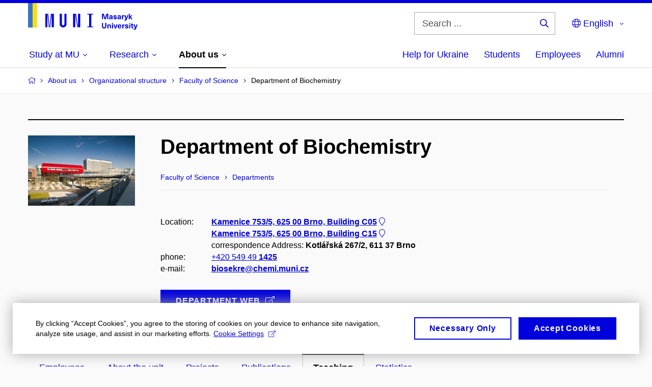

--- FILE ---
content_type: text/html; charset=utf-8
request_url: https://www.muni.cz/en/about-us/organizational-structure/faculty-of-science/313050-deptof-biochemistry/teaching?page=4
body_size: 23201
content:


<!doctype html>
<!--[if lte IE 9]>    <html lang="en" class="old-browser no-js no-touch"> <![endif]-->
<!--[if IE 9 ]>    <html lang="en" class="ie9 no-js no-touch"> <![endif]-->
<!--[if (gt IE 9)|!(IE)]><!-->
<html class="no-js" lang="en">
<!--<![endif]-->
<head>
    

<meta charset="utf-8" />
<meta name="viewport" content="width=device-width, initial-scale=1.0">

    <meta name="robots" content="index, follow">

<title>Page 4: Department of Biochemistry – Teaching | Masaryk University</title>

<meta name="twitter:site" content="@muni_cz">
<meta name="twitter:card" content="summary">

    <meta name="author" content="Masaryk University" />
    <meta name="keywords" content="sustainability" />
    <meta name="twitter:title" content="Page 4: Department of Biochemistry – Teaching | Masaryk University" />
    <meta property="og:title" content="Page 4: Department of Biochemistry – Teaching | Masaryk University" />
    <meta property="og:image" content="https://cdn.muni.cz/media/3128009/dsc_1382_fb.jpg?upscale=false&width=1200" />
    <meta name="twitter:image" content="https://cdn.muni.cz/media/3128010/logo_socialni_site.png?upscale=false&width=1200" />
    <meta property="og:url" content="https://www.muni.cz/en/about-us/organizational-structure/faculty-of-science/313050-deptof-biochemistry/teaching" />
    <meta property="og:site_name" content="Masaryk University" />


            <link rel="stylesheet" type="text/css" href="https://cdn.muni.cz/css/MuniWeb/MUNI/style.16de2afa9575307b7073.css" />
<script type="text/javascript" nonce="9c658ad6-d5ce-404d-8099-f927192b7508">/*! For license information please see muniweb-critical.f2b8e652ef8f9f2a5db3.js.LICENSE.txt */
!function(){function e(n){return e="function"==typeof Symbol&&"symbol"==typeof Symbol.iterator?function(e){return typeof e}:function(e){return e&&"function"==typeof Symbol&&e.constructor===Symbol&&e!==Symbol.prototype?"symbol":typeof e},e(n)}!function(n,t){function o(n,t){return e(n)===t}function i(){return"function"!=typeof t.createElement?t.createElement(arguments[0]):u?t.createElementNS.call(t,"http://www.w3.org/2000/svg",arguments[0]):t.createElement.apply(t,arguments)}function a(){var e=t.body;return e||((e=i(u?"svg":"body")).fake=!0),e}var s=[],c=[],r={_version:"3.3.1",_config:{classPrefix:"",enableClasses:!0,enableJSClass:!0,usePrefixes:!0},_q:[],on:function(e,n){var t=this;setTimeout((function(){n(t[e])}),0)},addTest:function(e,n,t){c.push({name:e,fn:n,options:t})},addAsyncTest:function(e){c.push({name:null,fn:e})}},l=function(){};l.prototype=r,l=new l;var d=t.documentElement,u="svg"===d.nodeName.toLowerCase(),f=r._config.usePrefixes?" -webkit- -moz- -o- -ms- ".split(" "):["",""];r._prefixes=f;var m=r.testStyles=function(e,n,o,s){var c,r,l,u,f="modernizr",m=i("div"),p=a();if(parseInt(o,10))for(;o--;)(l=i("div")).id=s?s[o]:f+(o+1),m.appendChild(l);return(c=i("style")).type="text/css",c.id="s"+f,(p.fake?p:m).appendChild(c),p.appendChild(m),c.styleSheet?c.styleSheet.cssText=e:c.appendChild(t.createTextNode(e)),m.id=f,p.fake&&(p.style.background="",p.style.overflow="hidden",u=d.style.overflow,d.style.overflow="hidden",d.appendChild(p)),r=n(m,e),p.fake?(p.parentNode.removeChild(p),d.style.overflow=u,d.offsetHeight):m.parentNode.removeChild(m),!!r};l.addTest("touch",(function(){var e;if("ontouchstart"in n||n.DocumentTouch&&t instanceof DocumentTouch)e=!0;else{var o=["@media (",f.join("touch-enabled),("),"heartz",")","{#modernizr{top:9px;position:absolute}}"].join("");m(o,(function(n){e=9===n.offsetTop}))}return e})),function(){var e,n,t,i,a,r;for(var d in c)if(c.hasOwnProperty(d)){if(e=[],(n=c[d]).name&&(e.push(n.name.toLowerCase()),n.options&&n.options.aliases&&n.options.aliases.length))for(t=0;t<n.options.aliases.length;t++)e.push(n.options.aliases[t].toLowerCase());for(i=o(n.fn,"function")?n.fn():n.fn,a=0;a<e.length;a++)1===(r=e[a].split(".")).length?l[r[0]]=i:(!l[r[0]]||l[r[0]]instanceof Boolean||(l[r[0]]=new Boolean(l[r[0]])),l[r[0]][r[1]]=i),s.push((i?"":"no-")+r.join("-"))}}(),function(e){var n=d.className,t=l._config.classPrefix||"";if(u&&(n=n.baseVal),l._config.enableJSClass){var o=new RegExp("(^|\\s)"+t+"no-js(\\s|$)");n=n.replace(o,"$1"+t+"js$2")}l._config.enableClasses&&(n+=" "+t+e.join(" "+t),u?d.className.baseVal=n:d.className=n)}(s),delete r.addTest,delete r.addAsyncTest;for(var p=0;p<l._q.length;p++)l._q[p]();n.Modernizr=l}(window,document),(navigator.maxTouchPoints>0||navigator.msMaxTouchPoints>0)&&(document.documentElement.className=document.documentElement.className.replace("no-touch","touch"))}(),function(e){e.oneTimeEvent=function(e,n,t){(t=t||document).addEventListener(e,(function t(o){return document.removeEventListener(e,t),n(o)}),!1)},e.isDocumentReady=!1,document.addEventListener("DocumentReady",(function(){e.isDocumentReady=!0})),e.elementReady=function(n,t){e.isDocumentReady?e.oneTimeEvent("ElementsReady."+n,t):e.oneTimeEvent("DocumentReady",t)},e.elementsReady=function(e,n){var t=function(o){e(o),!1!==n&&document.removeEventListener("ElementsReady",t)};document.addEventListener("ElementsReady",t,!1)},e.documentReady=function(e){document.addEventListener("DocumentReady",e,!1)};var n={};e.dictionary=function(e,t){if(null==t)return n[e];n[e]=t};var t={};e.items=function(e,n){if(null==n)return t[e];t[e]=n}}(window.Page=window.Page||{}),window.addEventListener("mc-consent",(function(e){e.detail.includes("mc-analytics")&&window.clarity&&window.clarity("consent")}));</script>


<script nonce="9c658ad6-d5ce-404d-8099-f927192b7508" data-gtm>
        window.gtm = {'data':{'code':{'v':'2.1'},'page':{'locale':'en','title':'Page 4: Department of Biochemistry – Teaching'},'user':{'ip':'18.191.107.0'},'tags':['O univerzitě']},'trail':{'page.trail':'About us/Organizational structure/Organizational structure/Department'}};
    window.dataLayer = window.dataLayer || [];
    dataLayer.push(window.gtm.data);
    dataLayer.push(window.gtm.trail);
    dataLayer.push({'event':'page'});
</script><script nonce="9c658ad6-d5ce-404d-8099-f927192b7508">window.dataLayer = window.dataLayer || [];function gtag() { dataLayer.push(arguments); }gtag('consent', 'default', {'analytics_storage': 'denied','ad_user_data': 'denied','ad_personalization': 'denied','ad_storage': 'denied',});</script>
<script nonce="9c658ad6-d5ce-404d-8099-f927192b7508" type="text/javascript" class="">
    (function(w,d,s,l,i){w[l]=w[l]||[];w[l].push({'gtm.start':
    new Date().getTime(),event:'gtm.js'});var f=d.getElementsByTagName(s)[0],
    j=d.createElement(s),dl=l!='dataLayer'?'&l='+l:'';j.async=true;j.src=
    'https://www.googletagmanager.com/gtm.js?id='+i+dl;var n=d.querySelector('[nonce]');
    n&&j.setAttribute('nonce',n.nonce||n.getAttribute('nonce'));f.parentNode.insertBefore(j,f);
    })(window,document,'script','dataLayer','GTM-5LQKVJ');</script>        <script nonce="9c658ad6-d5ce-404d-8099-f927192b7508" type="text/javascript">
            (function (c, l, a, r, i, t, y) {
                c[a] = c[a] || function () { (c[a].q = c[a].q || []).push(arguments) };
                t = l.createElement(r); t.async = 1; t.src = "https://www.clarity.ms/tag/" + i;
                y = l.getElementsByTagName(r)[0]; y.parentNode.insertBefore(t, y);
            })(window, document, "clarity", "script", "ku57fhseug");
        </script>
    

<script nonce="9c658ad6-d5ce-404d-8099-f927192b7508" type="text/javascript" class="mc-analytics">
    var _paq = window._paq = window._paq || [];
    
        _paq.push(['disableCookies']);
        _paq.push(['trackPageView']);
    (function() {
    var u="//analytics-test.ics.muni.cz:3500";
    _paq.push(['setTrackerUrl', u+'matomo.php']);
    _paq.push(['setSiteId', '667']);
    var d=document, g=d.createElement('script'), s=d.getElementsByTagName('script')[0];
    g.type='text/javascript'; g.async=true; g.src=u+'matomo.js'; s.parentNode.insertBefore(g,s);
    })();
</script>




<link rel="shortcut icon" type="image/x-icon" href="https://cdn.muni.cz/media/3722237/m_bile.ico" />

    <link rel="prev" href="/en/about-us/organizational-structure/faculty-of-science/313050-deptof-biochemistry/teaching?page=3" />
    <link rel="next" href="/en/about-us/organizational-structure/faculty-of-science/313050-deptof-biochemistry/teaching?page=5" />



    <meta name="facebook-domain-verification" content="37hb9y8dzayp8dy02ov1fdkhlvjp3i" />





    
</head>

<body>
            <p class="menu-accessibility">
            <a title="Go to main content (shortcut: Alt + 2)" accesskey="2" href="#main">
                Go to main content
            </a>
            <span class="hide">|</span>
            <a href="#menu-main">Go to main menu</a>
                <span class="hide">|</span>
                <a href="#form-search">Go to search</a>
        </p>

    
    


            <header class="header">
                <div class="header__wrap">
                    <div class="row-main">
                            <p class="header__logo header__logo--no-margin header__logo--no-margin--crop" role="banner">
                                        <a href="/en" title="Homepage site">
<svg width="215" height="53" viewBox="0 0 215 53"><rect x="0" y="0" width="9" height="48" style="fill:#3a75c3 !important"></rect>
<rect x="9" y="0" width="9" height="48" style="fill:#f9dd17 !important"></rect><path fill="#0000dc" d="M33.94,21l0,26.6l4.14,0l0,-26.6zm4.29,0l2.59,26.6l1.4,0l-2.58,-26.6zm6.73,0l-2.58,26.6l1.4,0l2.59,-26.6zm1.56,0l0,26.6l4.18,0l0,-26.6zm15.69,0l0,20.48c0,3.57,3.23,6.35,6.69,6.35c3.46,0,6.69,-2.78,6.69,-6.35l0,-20.48l-4.18,0l0,20.33c0,1.44,-1.29,2.47,-2.51,2.47c-1.22,0,-2.51,-1.03,-2.51,-2.47l0,-20.33zm26.26,0l0,26.6l4.18,0l0,-26.6zm4.33,0l3.95,26.6l1.45,0l-3.95,-26.6zm5.55,0l0,26.6l4.18,0l0,-26.6zm18.05,25.12l0,1.48l11.36,0l0,-1.48l-3.61,0l0,-23.64l3.61,0l0,-1.48l-11.36,0l0,1.48l3.57,0l0,23.64z"></path><path fill="#0000dc" d="M157.53,31.69l0,-10.68l-3.54,0l-1.55,4.9c-0.4,1.29,-0.76,2.63,-1.04,3.93l-0.03,0c-0.29,-1.3,-0.65,-2.64,-1.06,-3.93l-1.54,-4.9l-3.54,0l0,10.68l2.11,0l0,-5.31c0,-1.34,-0.03,-2.67,-0.09,-4l0.03,0c0.35,1.3,0.74,2.63,1.15,3.92l1.69,5.39l2.52,0l1.7,-5.39c0.4,-1.29,0.79,-2.62,1.13,-3.92l0.03,0c-0.06,1.33,-0.09,2.66,-0.09,4l0,5.31zm5.23,-7.86c-2.17,0,-3.22,1.17,-3.29,2.62l2.03,0c0.03,-0.72,0.48,-1.15,1.26,-1.15c0.74,0,1.25,0.39,1.25,1.35l0,0.27c-0.48,0.03,-1.34,0.12,-1.91,0.21c-2.2,0.34,-2.95,1.18,-2.95,2.43c0,1.32,0.98,2.31,2.6,2.31c1.04,0,1.9,-0.39,2.47,-1.2l0.03,0c0,0.37,0.03,0.7,0.1,1.02l1.9,0c-0.14,-0.51,-0.22,-1.13,-0.22,-2.09l0,-2.76c0,-1.99,-1.11,-3.01,-3.27,-3.01zm1.25,4.65c0,0.69,-0.07,1.09,-0.44,1.45c-0.3,0.3,-0.76,0.44,-1.19,0.44c-0.74,0,-1.13,-0.39,-1.13,-0.96c0,-0.62,0.36,-0.9,1.23,-1.05c0.45,-0.08,1.08,-0.14,1.53,-0.17zm6.81,-4.65c-1.89,0,-3.15,0.97,-3.15,2.34c0,1.77,1.36,2.07,2.64,2.4c1.19,0.31,1.75,0.45,1.75,1.11c0,0.45,-0.37,0.73,-1.1,0.73c-0.87,0,-1.34,-0.43,-1.34,-1.2l-2.13,0c0,1.85,1.31,2.72,3.42,2.72c2.07,0,3.36,-0.96,3.36,-2.39c0,-1.86,-1.5,-2.2,-2.86,-2.56c-1.16,-0.3,-1.64,-0.44,-1.64,-0.98c0,-0.43,0.36,-0.7,1.04,-0.7c0.75,0,1.19,0.33,1.19,1.11l2.02,0c0,-1.7,-1.21,-2.58,-3.2,-2.58zm8.23,0c-2.17,0,-3.22,1.17,-3.3,2.62l2.04,0c0.03,-0.72,0.48,-1.15,1.26,-1.15c0.74,0,1.25,0.39,1.25,1.35l0,0.27c-0.48,0.03,-1.34,0.12,-1.91,0.21c-2.2,0.34,-2.95,1.18,-2.95,2.43c0,1.32,0.97,2.31,2.59,2.31c1.05,0,1.91,-0.39,2.48,-1.2l0.03,0c0,0.37,0.03,0.7,0.1,1.02l1.89,0c-0.13,-0.51,-0.21,-1.13,-0.21,-2.09l0,-2.76c0,-1.99,-1.11,-3.01,-3.27,-3.01zm1.25,4.65c0,0.69,-0.08,1.09,-0.44,1.45c-0.3,0.3,-0.76,0.44,-1.2,0.44c-0.73,0,-1.12,-0.39,-1.12,-0.96c0,-0.62,0.36,-0.9,1.23,-1.05c0.45,-0.08,1.08,-0.14,1.53,-0.17zm8.02,-4.53c-0.9,0,-1.57,0.37,-2.08,1.2l-0.03,0l0,-1.08l-1.93,0l0,7.62l2.1,0l0,-3.6c0,-1.5,0.68,-2.31,1.97,-2.31c0.21,0,0.43,0.03,0.66,0.07l0,-1.81c-0.2,-0.06,-0.48,-0.09,-0.69,-0.09zm8.48,0.12l-2.16,0l-0.83,2.55c-0.34,1.05,-0.62,2.13,-0.88,3.19l-0.03,0c-0.24,-1.06,-0.52,-2.14,-0.84,-3.19l-0.78,-2.55l-2.25,0l2.16,6.19c0.3,0.86,0.36,1.1,0.36,1.38c0,0.75,-0.55,1.24,-1.39,1.24c-0.32,0,-0.61,-0.05,-0.82,-0.13l0,1.68c0.32,0.08,0.72,0.12,1.1,0.12c1.9,0,2.86,-0.67,3.63,-2.82zm8.19,7.62l-3.21,-4.11l2.89,-3.51l-2.36,0l-2.47,3.07l-0.03,0l0,-6.13l-2.09,0l0,10.68l2.09,0l0,-3.57l0.03,0l2.55,3.57z"></path><path fill="#0000dc" d="M153.63,39.01l-2.2,0l0,6.52c0,1.6,-0.72,2.45,-2.05,2.45c-1.32,0,-2.04,-0.85,-2.04,-2.45l0,-6.52l-2.2,0l0,6.6c0,2.82,1.53,4.32,4.24,4.32c2.72,0,4.25,-1.5,4.25,-4.32zm6.39,2.88c-0.97,0,-1.74,0.46,-2.24,1.14l-0.02,0l0,-0.96l-1.97,0l0,7.62l2.1,0l0,-4.08c0,-1.38,0.63,-2.07,1.5,-2.07c0.83,0,1.34,0.52,1.34,1.68l0,4.47l2.1,0l0,-4.68c0,-2.07,-1.1,-3.12,-2.81,-3.12zm6.87,-1.08l0,-1.8l-2.1,0l0,1.8zm0,8.88l0,-7.62l-2.1,0l0,7.62zm6.21,0l2.56,-7.62l-2.19,0l-0.88,3c-0.31,1.08,-0.6,2.19,-0.84,3.3l-0.03,0c-0.24,-1.11,-0.53,-2.22,-0.84,-3.3l-0.88,-3l-2.19,0l2.56,7.62zm6.69,-1.24c-0.9,0,-1.66,-0.56,-1.73,-2.14l5.48,0c0,-0.84,-0.07,-1.42,-0.24,-1.95c-0.48,-1.54,-1.77,-2.53,-3.52,-2.53c-2.39,0,-3.78,1.74,-3.78,3.99c0,2.43,1.39,4.11,3.79,4.11c2.02,0,3.34,-1.16,3.65,-2.55l-2.15,0c-0.1,0.61,-0.66,1.07,-1.5,1.07zm-0.01,-5.14c0.84,0,1.53,0.53,1.66,1.68l-3.33,0c0.17,-1.15,0.81,-1.68,1.67,-1.68zm9.35,-1.36c-0.9,0,-1.57,0.37,-2.08,1.2l-0.03,0l0,-1.08l-1.93,0l0,7.62l2.1,0l0,-3.6c0,-1.5,0.69,-2.31,1.97,-2.31c0.22,0,0.43,0.03,0.66,0.07l0,-1.81c-0.2,-0.06,-0.48,-0.09,-0.69,-0.09zm4.55,-0.12c-1.89,0,-3.15,0.97,-3.15,2.34c0,1.77,1.36,2.07,2.64,2.4c1.18,0.31,1.75,0.45,1.75,1.11c0,0.45,-0.37,0.73,-1.11,0.73c-0.87,0,-1.33,-0.43,-1.33,-1.2l-2.13,0c0,1.85,1.31,2.72,3.42,2.72c2.07,0,3.36,-0.96,3.36,-2.39c0,-1.86,-1.5,-2.2,-2.87,-2.56c-1.15,-0.3,-1.63,-0.43,-1.63,-0.98c0,-0.43,0.36,-0.7,1.03,-0.7c0.75,0,1.2,0.33,1.2,1.11l2.02,0c0,-1.7,-1.21,-2.58,-3.2,-2.58zm7.13,-1.02l0,-1.8l-2.1,0l0,1.8zm0,8.88l0,-7.62l-2.1,0l0,7.62zm5.45,-1.58c-0.72,0,-0.99,-0.33,-0.99,-1.16l0,-3.32l1.46,0l0,-1.56l-1.46,0l0,-1.98l-2.1,0l0,1.98l-1.23,0l0,1.56l1.23,0l0,3.69c0,1.77,0.77,2.47,2.52,2.47c0.36,0,0.83,-0.06,1.11,-0.15l0,-1.6c-0.13,0.05,-0.34,0.07,-0.54,0.07zm8.81,-6.04l-2.16,0l-0.83,2.55c-0.34,1.05,-0.63,2.13,-0.88,3.19l-0.03,0c-0.24,-1.06,-0.53,-2.14,-0.84,-3.19l-0.78,-2.55l-2.25,0l2.16,6.2c0.3,0.85,0.36,1.09,0.36,1.37c0,0.75,-0.56,1.24,-1.4,1.24c-0.31,0,-0.6,-0.05,-0.81,-0.13l0,1.68c0.32,0.08,0.72,0.12,1.1,0.12c1.9,0,2.86,-0.67,3.63,-2.82z"></path><desc>Masaryk University</desc></svg>        </a>

                            </p>

                    <div class="header__side">
                        

                            <form id="form-search" action="/en/search" class="header__search" role="search">
                                <fieldset>
                                    <p>
                                        <label for="search" class="header__search__label icon icon-search"><span class="vhide">Search ...</span></label>
                                        <span class="inp-fix inp-icon inp-icon--after">
                                            <input type="text" name="q" id="search" class="inp-text" placeholder="Search ..." data-hj-masked maxlength="200">
                                            <button type="submit" class="btn-icon icon icon-search">
                                                <span class="vhide">Search ...</span>
                                            </button>
                                        </span>
                                    </p>
                                </fieldset>
                            </form>
                        
    <nav class="menu-lang menu-lang--select" aria-label="Language selection">
        <p class="menu-lang__selected">
            <span class="link menu-lang__selected__link">
                <span class="icon icon-globe"></span> English
            </span>
        </p>
        <p class="menu-lang__popup">
                <a href="https://www.muni.cz/o-univerzite/fakulty-a-pracoviste/prirodovedecka-fakulta/313050-ustav-biochemie"
                   rel="alternate"
                   hreflang="cs"
                   lang="cs" class="menu-lang__popup__link">
                    Čeština
                </a>
                <a href="/uk/universytet-imeni-masaryka-dopomahaye-ukrayini"
                   rel="alternate"
                   hreflang="uk"
                   lang="uk" class="menu-lang__popup__link">
                    Українська
                </a>
        </p>
    </nav>

                        
                        <!-- placeholder pro externí přihlášení (desktop) -->
                        <div class="user-menu-ext-std" style="display:none;"></div>                        


                        <nav class="menu-mobile" role="navigation">
                            <ul class="menu-mobile__list">
                                    <li class="menu-mobile__item">
                                        <a href="#" class="menu-mobile__link menu-mobile__link--search" aria-hidden="true">
                                            <span class="icon icon-search"></span>
                                        </a>
                                    </li>

                                
    <li class="menu-mobile__item">
            <nav class="menu-lang menu-lang--select" aria-label="Language selection">
                <p class="menu-lang__selected">
                    <span class="link menu-lang__selected__link">
                        <span class="icon icon-globe"></span>
                    </span>
                </p>
                <p class="menu-lang__popup">
                        <a href="https://www.muni.cz/o-univerzite/fakulty-a-pracoviste/prirodovedecka-fakulta/313050-ustav-biochemie"
                           rel="alternate"
                           hreflang="cs"
                           lang="cs" class="menu-lang__popup__link">
                            Čeština
                        </a>
                        <a href="/uk/universytet-imeni-masaryka-dopomahaye-ukrayini"
                           rel="alternate"
                           hreflang="uk"
                           lang="uk" class="menu-lang__popup__link">
                            Українська
                        </a>
                </p>
            </nav>
    </li>

                                
                                <li class="user-menu-ext-mobile" style="display:none;"></li>



                                    <li class="menu-mobile__item">
                                        <a href="#" class="menu-mobile__link menu-mobile__link--burger">
                                            <span class="menu-mobile__burger"><span></span></span>
                                        </a>
                                    </li>
                            </ul>
                        </nav>

                    </div>

                            <nav id="menu-main" class="menu-primary" role="navigation">
                                <div class="menu-primary__holder">
                                    <div class="menu-primary__wrap">

    <ul class="menu-primary__list">
                <li class="menu-primary__item with-subbox">
                    <span class="menu-primary__links">
<a class="menu-primary__link" href="/en/admissions"><span class="menu-primary__inner">Study at MU</span><span class="icon icon-angle-down"></span></a>                        <a href="#" class="menu-primary__toggle icon icon-angle-down" aria-hidden="true"></a>
                    </span>
                    <div class="menu-subbox">
                        <a href="#" class="menu-subbox__close icon icon-chevron-left" aria-hidden="true"></a>
                        
            <div class="row-main ">
        <div class="grid">
        <div class="grid__cell size--l--3-12 size--s--1-2 ">
        </div>
        <div class="grid__cell size--l--3-12 size--s--1-2 ">
        </div>
        <div class="grid__cell size--l--3-12 size--s--1-2 ">
        </div>
        <div class="grid__cell size--l--3-12 size--s--1-2 ">
        </div>
        </div>
        </div>
            <div class="row-main ">
        <div class="grid">
        <div class="grid__cell size--l--3-12 size--s--1-2 ">
                        

        <p class="menu-subbox__title">
			<a class="menu-subbox__title__link" href="/en/admissions/bachelors-and-masters-studies">Bachelor and Master studies</a>
		</p>
    <div class="menu-subbox__box">
            <ul class="menu-subbox__list">
            <li class="menu-subbox__item">

                <a href="/en/admissions/bachelors-and-masters-studies" class="menu-submenu__link"  >
                    Choose a programme                </a>
                            </li>
            <li class="menu-subbox__item">

                <a href="/en/admissions/bachelors-and-masters-studies/how-to-apply" class="menu-submenu__link"  >
                    How to apply                </a>
                            </li>
            <li class="menu-subbox__item">

                <a href="/en/admissions/bachelors-and-masters-studies/tuition-fees-and-financial-aid" class="menu-submenu__link"  >
                    Tuition fees and scholarships                </a>
                            </li>
            <li class="menu-subbox__item">

                <a href="/en/admissions/bachelors-and-masters-studies/how-to-apply#ApplicationDeadlines" class="menu-submenu__link"  >
                    Deadlines                </a>
                            </li>
            <li class="menu-subbox__item">

                <a href="/en/admissions/bachelors-and-masters-studies/contact-information" class="menu-submenu__link"  >
                    Contacts                </a>
                            </li>
    </ul>

    </div>



        </div>
        <div class="grid__cell size--l--3-12 size--s--1-2 ">
                        

        <p class="menu-subbox__title">
			Other possibilities
		</p>
    <div class="menu-subbox__box">
            <ul class="menu-subbox__list">
            <li class="menu-subbox__item">

                <a href="/en/admissions/phd-studies" class="menu-submenu__link"  >
                    Ph.D. studies                </a>
                            </li>
            <li class="menu-subbox__item">

                <a href="/en/admissions/exchange-programmes" class="menu-submenu__link"  >
                    Exchange programmes                </a>
                            </li>
            <li class="menu-subbox__item">

                <a href="/en/admissions/semester-programmes" class="menu-submenu__link"  >
                    Semester programmes                </a>
                            </li>
            <li class="menu-subbox__item">

                <a href="/en/admissions/educ-alliance" class="menu-submenu__link"  >
                    EDUC Alliance                </a>
                            </li>
            <li class="menu-subbox__item">

                <a href="/en/admissions/summer-and-winter-schools" class="menu-submenu__link"  >
                    Summer and Winter Schools                </a>
                            </li>
            <li class="menu-subbox__item">

                <a href="/en/admissions/czech-compatriots-abroad" class="menu-submenu__link"  >
                    Czech Compatriots Abroad                </a>
                            </li>
            <li class="menu-subbox__item">

                <a href="/en/admissions/bachelors-and-masters-studies/language-courses" class="menu-submenu__link"  >
                    Language courses                </a>
                            </li>
            <li class="menu-subbox__item">

                <a href="/en/admissions/university-for-life" class="menu-submenu__link"  >
                    Lifelong University                </a>
                            </li>
    </ul>

    </div>



        </div>
        <div class="grid__cell size--l--6-12 ">
                        




    

        <div class="grid">
        <div class="grid__cell size--s--1-2 ">
                        


    <article class="box-article-grid">
            <a href="/en/admissions/bachelors-and-masters-studies/10-reasons" class="box-article-grid__inner">
        <p class="box-article-grid__img">

                <img alt="10 reasons why you will fall in love with MU"
                    src="https://cdn.muni.cz/media/3192267/img_3794.jpg?mode=crop&amp;center=0.5,0.5&amp;rnd=133572411970000000&amp;heightratio=0.5&width=278"
                    srcset="https://cdn.muni.cz/media/3192267/img_3794.jpg?mode=crop&amp;center=0.5,0.5&amp;rnd=133572411970000000&amp;heightratio=0.5&amp;width=278 278w,https://cdn.muni.cz/media/3192267/img_3794.jpg?mode=crop&amp;center=0.5,0.5&amp;rnd=133572411970000000&amp;heightratio=0.5&amp;width=477 477w" sizes="(min-width:1240px) 278px,(min-width:1024px) calc((100vw - 30px) * 0.5 - 20px),(min-width:768px) calc((100vw - 10px) * 0.5 - 20px),calc((100vw - 10px) * 1 - 20px)" />

        
            </p>            
        <div class="box-article-grid__content">
                 <h1 class="box-article-grid__title">
10 reasons why you will fall in love with MU      </h1>

            
            
        </div>

            </a>
    </article>








        </div>
        <div class="grid__cell size--s--1-2 ">
                        


    <article class="box-article-grid">
            <a href="/en/admissions/bachelors-and-masters-studies/ambassadors" class="box-article-grid__inner">
        <div class="box-article-grid__img">

                <img alt="Ask our ambassador"
                    src="https://cdn.muni.cz/media/3775540/jak_si_vybrat_obor_muni.jpg?mode=crop&amp;center=0.37,0.50&amp;rnd=134031763560000000&amp;heightratio=0.5&width=278"
                    srcset="https://cdn.muni.cz/media/3775540/jak_si_vybrat_obor_muni.jpg?mode=crop&amp;center=0.37,0.50&amp;rnd=134031763560000000&amp;heightratio=0.5&amp;width=278 278w,https://cdn.muni.cz/media/3775540/jak_si_vybrat_obor_muni.jpg?mode=crop&amp;center=0.37,0.50&amp;rnd=134031763560000000&amp;heightratio=0.5&amp;width=477 477w" sizes="(min-width:1240px) 278px,(min-width:1024px) calc((100vw - 30px) * 0.5 - 20px),(min-width:768px) calc((100vw - 10px) * 0.5 - 20px),calc((100vw - 10px) * 1 - 20px)" />

        
            </div>            
        <div class="box-article-grid__content">
                 <h1 class="box-article-grid__title">
Ask our ambassador      </h1>

            
            
        </div>

            </a>
    </article>








        </div>
        </div>











        </div>
        </div>
        </div>







                    </div>
                </li>
                <li class="menu-primary__item with-subbox">
                    <span class="menu-primary__links">
<a class="menu-primary__link" href="/en/research"><span class="menu-primary__inner">Research</span><span class="icon icon-angle-down"></span></a>                        <a href="#" class="menu-primary__toggle icon icon-angle-down" aria-hidden="true"></a>
                    </span>
                    <div class="menu-subbox">
                        <a href="#" class="menu-subbox__close icon icon-chevron-left" aria-hidden="true"></a>
                        
            <div class="row-main ">
        <div class="grid">
        <div class="grid__cell size--l--3-12 size--s--1-2 ">
                        

        <p class="menu-subbox__title">
			Research at MU
		</p>
    <div class="menu-subbox__box">
            <ul class="menu-subbox__list">
            <li class="menu-subbox__item">

                <a href="/en/research" class="menu-submenu__link"  >
                    Our research                </a>
                            </li>
            <li class="menu-subbox__item">

                <a href="/en/research/research-news" class="menu-submenu__link"  >
                    Research news                </a>
                            </li>
            <li class="menu-subbox__item">

                <a href="/en/research/research-achievements" class="menu-submenu__link"  >
                    Our research achievements                </a>
                            </li>
            <li class="menu-subbox__item">

                <a href="/en/research/our-equipment" class="menu-submenu__link"  >
                    Our equipment                </a>
                            </li>
            <li class="menu-subbox__item">

                <a href="/en/research/isab" class="menu-submenu__link"  >
                    MU International Scientific Advisory Board                </a>
                            </li>
    </ul>

    </div>



        </div>
        <div class="grid__cell size--l--3-12 size--s--1-2 ">
                        

        <p class="menu-subbox__title">
			<a class="menu-subbox__title__link" href="/en/research/publications/fakulta-socialnich-studii">Publications and Projects</a>
		</p>
    <div class="menu-subbox__box">
            <ul class="menu-subbox__list">
            <li class="menu-subbox__item">

                <a href="/en/research/publications/fakulta-socialnich-studii" class="menu-submenu__link"  >
                    Publications                </a>
                            </li>
            <li class="menu-subbox__item">

                <a href="/en/research/projects/fakulta-socialnich-studii" class="menu-submenu__link"  >
                    Projects                </a>
                            </li>
            <li class="menu-subbox__item">

                <a href="https://www.press.muni.cz/en/" class="menu-submenu__link menu-submenu__link--external" target=&#39;_blank&#39; >
                    Munipress publisher<span class="icon icon-external-link"></span>                </a>
                            </li>
    </ul>

    </div>



        </div>
        <div class="grid__cell size--l--3-12 size--s--1-2 ">
                        

        <p class="menu-subbox__title">
			Academic qualifications
		</p>
    <div class="menu-subbox__box">
            <ul class="menu-subbox__list">
            <li class="menu-subbox__item">

                <a href="/en/research/academic-affairs/habilitacni-rizeni-na-mu" class="menu-submenu__link"  >
                    Habilitation procedure at MU                </a>
                            </li>
            <li class="menu-subbox__item">

                <a href="/en/research/academic-affairs/rizeni-ke-jmenovani-profesorem-na-mu" class="menu-submenu__link"  >
                    Professorship procedure at MU                </a>
                            </li>
    </ul>

    </div>



        </div>
        <div class="grid__cell size--l--3-12 size--s--1-2 ">
                        


    <article class="box-article-grid">
            <a href="/en/research" class="box-article-grid__inner">
        <p class="box-article-grid__img">

                <img alt="Read about research at MU"
                    src="https://cdn.muni.cz/media/3016087/img_3624.jpg?mode=crop&amp;center=0.5,0.5&amp;rnd=131562340670000000&amp;heightratio=0.5&width=278"
                    srcset="https://cdn.muni.cz/media/3016087/img_3624.jpg?mode=crop&amp;center=0.5,0.5&amp;rnd=131562340670000000&amp;heightratio=0.5&amp;width=278 278w,https://cdn.muni.cz/media/3016087/img_3624.jpg?mode=crop&amp;center=0.5,0.5&amp;rnd=131562340670000000&amp;heightratio=0.5&amp;width=477 477w" sizes="(min-width:1240px) 278px,(min-width:1024px) calc((100vw - 30px) * 0.5 - 20px),(min-width:768px) calc((100vw - 10px) * 0.5 - 20px),calc((100vw - 10px) * 1 - 20px)" />

        
            </p>            
        <div class="box-article-grid__content">
                 <h1 class="box-article-grid__title">
Read about research at MU      </h1>

            
            
        </div>

            </a>
    </article>








        </div>
        </div>
        </div>







                    </div>
                </li>
                <li class="menu-primary__item with-subbox">
                    <span class="menu-primary__links">
<a class="menu-primary__link is-active" href="/en/about-us"><span class="menu-primary__inner">About us</span><span class="icon icon-angle-down"></span></a>                        <a href="#" class="menu-primary__toggle icon icon-angle-down" aria-hidden="true"></a>
                    </span>
                    <div class="menu-subbox">
                        <a href="#" class="menu-subbox__close icon icon-chevron-left" aria-hidden="true"></a>
                        
            <div class="row-main ">
        <div class="grid">
        <div class="grid__cell size--l--3-12 size--s--1-2 ">
                        

        <p class="menu-subbox__title">
			About us
		</p>
    <div class="menu-subbox__box">
            <ul class="menu-subbox__list">
            <li class="menu-subbox__item">

                <a href="/en/about-us/official-notice-board/about-us" class="menu-submenu__link"  >
                    Who are we                </a>
                            </li>
            <li class="menu-subbox__item">

                <a href="/en/about-us/official-notice-board" class="menu-submenu__link"  >
                    Official notice board                </a>
                            </li>
            <li class="menu-subbox__item">

                <a href="/en/about-us/careers" class="menu-submenu__link"  >
                    Career at MU                </a>
                            </li>
            <li class="menu-subbox__item">

                <a href="/en/cooperation/partnership" class="menu-submenu__link"  >
                    Partnership                </a>
                            </li>
            <li class="menu-subbox__item">

                <a href="/en/cooperation/services" class="menu-submenu__link"  >
                    Services                </a>
                            </li>
    </ul>

    </div>



        </div>
        <div class="grid__cell size--l--3-12 size--s--1-2 ">
                        

        <p class="menu-subbox__title">
			Contacts
		</p>
    <div class="menu-subbox__box">
            <ul class="menu-subbox__list">
            <li class="menu-subbox__item">

                <a href="/en/directories" class="menu-submenu__link"  >
                    Contacts                </a>
                            </li>
            <li class="menu-subbox__item">

                <a href="/en/about-us/organizational-structure/fakulta-socialnich-studii" class="menu-submenu__link"  >
                    Organizational structure                </a>
                            </li>
            <li class="menu-subbox__item">

                <a href="/en/about-us/organizational-structure#organy" class="menu-submenu__link"  >
                    MU official bodies                </a>
                            </li>
            <li class="menu-subbox__item">

                <a href="/en/map" class="menu-submenu__link"  >
                    MU Map                </a>
                            </li>
    </ul>

    </div>



        </div>
        <div class="grid__cell size--l--3-12 size--s--1-2 ">
                        

        <p class="menu-subbox__title">
			News
		</p>
    <div class="menu-subbox__box">
            <ul class="menu-subbox__list">
            <li class="menu-subbox__item">

                <a href="/en/events-calendar" class="menu-submenu__link"  >
                    Events calendar                </a>
                            </li>
            <li class="menu-subbox__item">

                <a href="https://www.em.muni.cz/en/" class="menu-submenu__link menu-submenu__link--external" target=&#39;_blank&#39; >
                    News from MU<span class="icon icon-external-link"></span>                </a>
                            </li>
            <li class="menu-subbox__item">

                <a href="/en/media-relations" class="menu-submenu__link"  >
                    Media relations                </a>
                            </li>
    </ul>

    </div>



        </div>
        <div class="grid__cell size--l--3-12 size--s--1-2 ">
                        

        <p class="menu-subbox__title">
			Our mission
		</p>
    <div class="menu-subbox__box">
            <ul class="menu-subbox__list">
            <li class="menu-subbox__item">

                <a href="/en/about-us/ethics" class="menu-submenu__link"  >
                    Ethical principles                </a>
                            </li>
            <li class="menu-subbox__item">

                <a href="/en/about-us/protection-of-rights" class="menu-submenu__link"  >
                    Protection of rights                </a>
                            </li>
            <li class="menu-subbox__item">

                <a href="https://sustain.muni.cz/en" class="menu-submenu__link menu-submenu__link--external" target=&#39;_blank&#39; >
                    Sustainability<span class="icon icon-external-link"></span>                </a>
                            </li>
            <li class="menu-subbox__item">

                <a href="/en/about-us/strategic-projects" class="menu-submenu__link"  >
                    Strategic projects                </a>
                            </li>
            <li class="menu-subbox__item">

                <a href="/en/about-us/gender-equality-at-mu" class="menu-submenu__link"  >
                    Gender equality                </a>
                            </li>
    </ul>

    </div>



        </div>
        </div>
        </div>







                    </div>
                </li>
    </ul>







<ul class="menu-header-secondary">
            <li class="menu-header-secondary__item">
                <a href="/en/masaryk-helps-ukraine" class="menu-header-secondary__link ">
                    Help for Ukraine
                </a>
            </li>
            <li class="menu-header-secondary__item">
                <a href="/en/students" class="menu-header-secondary__link ">
                    Students
                </a>
            </li>
            <li class="menu-header-secondary__item">
                <a href="/en/about-us/careers/international-employees" class="menu-header-secondary__link ">
                    Employees
                </a>
            </li>
            <li class="menu-header-secondary__item">
                <a href="/en/alumni" class="menu-header-secondary__link ">
                    Alumni
                </a>
            </li>

    
</ul>                                    </div>
                                   
                                        <a href="#" class="menu-primary__title">
                                            <span></span>
                                            &nbsp;
                                        </a>
                                    
                                    <div class="menu-primary__main-toggle" aria-hidden="true"></div>
                                </div>
                            </nav>
                    </div>
                </div>
                

            </header>


    <main id="main" class="main">


<nav class="menu-breadcrumb" role="navigation">
    <div class="row-main">
        <strong class="vhide">You are here:</strong>
        <ol class="menu-breadcrumb__list" vocab="http://schema.org/" typeof="BreadcrumbList">
            <li class="menu-breadcrumb__item menu-breadcrumb__item--home" property="itemListElement" typeof="ListItem">
                <a class="menu-breadcrumb__link" property="item" typeof="WebPage" href="/en">
                    <span property="name">Home</span></a>
                <span class="icon icon-angle-right"></span>
                <meta property="position" content="1">
            </li>

                <li class="menu-breadcrumb__item menu-breadcrumb__item--mobile">
                    <span class="icon icon-ellipsis-h"></span>
                    <span class="icon icon-angle-right"></span>
                </li>

                <li class="menu-breadcrumb__item menu-breadcrumb__item--mobile-hidden" property="itemListElement" typeof="ListItem">
                            <a href="/en/about-us" class="menu-breadcrumb__link" property="item" typeof="WebPage">
            <span property="name" category="">About us</span></a>

                            
                        <span class="icon icon-angle-right"></span>
                    <meta property="position" content="2">
                </li>
                <li class="menu-breadcrumb__item menu-breadcrumb__item--mobile-hidden" property="itemListElement" typeof="ListItem">
                            <a href="/en/about-us/organizational-structure" class="menu-breadcrumb__link" property="item" typeof="WebPage">
            <span property="name" category="">Organizational structure</span></a>

                            
                        <span class="icon icon-angle-right"></span>
                    <meta property="position" content="3">
                </li>
                <li class="menu-breadcrumb__item" property="itemListElement" typeof="ListItem">
                            <a href="/en/about-us/organizational-structure/faculty-of-science" class="menu-breadcrumb__link" property="item" typeof="WebPage">
            <span property="name" category="">Faculty of Science</span></a>

                            
                        <span class="icon icon-angle-right"></span>
                    <meta property="position" content="4">
                </li>
                <li class="menu-breadcrumb__item">
                             <span property="name">Department of Biochemistry</span>

                            
                    <meta content="5">
                </li>
        </ol>
    </div>
</nav>




        
            <div class="row-main ">
                        


<div class="row-main">



<article class="box-vcard box-vcard--big">
    <div class="box-vcard__inner">
     
            <p class="box-vcard__img box-vcard__img--autosize">
                <img src="https://cdn.muni.cz/media/3960489/160_001.jpg?width=210"
                     alt="Building  UCB, Kamenice 5, Building C05"
                     width="210">
            </p>

        <div class="box-vcard__content">
<h1 class="h2">Department of Biochemistry</h1>
                <div class="menu-breadcrumb menu-breadcrumb--secondary">
                        <strong class="vhide">Department position</strong>
    <ol class="menu-breadcrumb__list" vocab="http://schema.org/" typeof="BreadcrumbList">
            <li class="menu-breadcrumb__item" property="itemListElement" typeof="ListItem">
                    <span class="icon icon-angle-right"></span>
                <a href="/en/about-us/organizational-structure/faculty-of-science" class="menu-breadcrumb__link" property="item" typeof="WebPage">
                    <span property="name">Faculty of Science</span></a>
                <meta property="position" content="1">
            </li>
            <li class="menu-breadcrumb__item" property="itemListElement" typeof="ListItem">
                <a href="/en/about-us/organizational-structure/faculty-of-science/311000-departments" class="menu-breadcrumb__link" property="item" typeof="WebPage">
                    <span property="name">Departments</span></a>
                <meta property="position" content="2">
            </li>
    </ol>

                </div>

                        <table class="table-vcard u-mb-0">
                <colgroup>
                    <col style="width: 90px">
                    <col>
                </colgroup>
                <tbody>
                        <tr>
                            <th>Location:</th>
                            <td>
                                            <a href="/en/map/building-470">
                Kamenice 753/5, 625&#160;00 Brno, Building C05<i class="icon icon-map-marker icon-fw" aria-hidden="true"></i></a>
<br/>            <a href="/en/map/building-828">
                Kamenice 753/5, 625&#160;00 Brno, Building C15<i class="icon icon-map-marker icon-fw" aria-hidden="true"></i></a>

                                    <br/><span class="thin">correspondence Address:</span>
Kotl&#225;řsk&#225; 267/2, 611&#160;37 Brno                            </td>
                        </tr>
                </tbody>
            </table>


                    <table class="table-vcard u-mb-0">
            <colgroup>
                <col style="width: 90px">
                <col>
            </colgroup>
            <tbody>
                    <tr>
                        <th>phone:</th>
                        <td><span class="thin"><a href="tel:+420549491425">+420&nbsp;549&nbsp;49&nbsp;<strong>1425</strong></a></span></td>
                    </tr>
                                    <tr>
                        <th>e-mail:</th>
                        <td><noscript class="a-obf"><img src="/a.aspx?a=Ymlvc2VrcmVAY2hlbWkubXVuaS5jeg=="/></noscript></td>
                    </tr>
            </tbody>
        </table>
            <p class="btn-wrap u-mt-30">
                    <a class="btn btn-primary btn-s btn-icon-after u-mb-0" href="https://ubch.sci.muni.cz" target="_blank">
                        <span>
                                Department web
                            <span class="icon icon-external-link"></span>
                        </span>
                    </a>
            </p>

        </div>
    </div>
</article>







<div class="ajax-form-container" id="ajax-form-containertabs">        <div class="box-tabs">
            
<form action="/en/about-us/organizational-structure/faculty-of-science/313050-deptof-biochemistry/teaching?page=4" class="ajax-form" data-ajax-parts="[&quot;tabs&quot;]" data-ajax-remove-query="[&quot;page&quot;,&quot;type&quot;,&quot;year&quot;]" data-id="ajax-form-containertabs" enctype="multipart/form-data" id="tabs-menu" method="post">                    <ul class="box-tabs__menu" role="tablist">
    <li class="box-tabs__menu__item">
            <a href="/en/about-us/organizational-structure/faculty-of-science/313050-deptof-biochemistry"
               data-post-ajax
               id="tablink-" aria-controls="tab-" role="tab" aria-selected="false"
               class="box-tabs__menu__link js-tab-links">

                Employees
            </a>
    </li>
    <li class="box-tabs__menu__item">
            <a href="/en/about-us/organizational-structure/faculty-of-science/313050-deptof-biochemistry/about-the-site"
               data-post-ajax
               id="tablink-about-the-site" aria-controls="tab-about-the-site" role="tab" aria-selected="false"
               class="box-tabs__menu__link js-tab-links">

                About the unit
            </a>
    </li>

                            <li class="box-tabs__menu__item">
            <a href="/en/about-us/organizational-structure/faculty-of-science/313050-deptof-biochemistry/projects"
               data-post-ajax
               id="tablink-projects" aria-controls="tab-projects" role="tab" aria-selected="false"
               class="box-tabs__menu__link js-tab-links">

                Projects
            </a>
    </li>

                            <li class="box-tabs__menu__item">
            <a href="/en/about-us/organizational-structure/faculty-of-science/313050-deptof-biochemistry/publications"
               data-post-ajax
               id="tablink-publications" aria-controls="tab-publications" role="tab" aria-selected="false"
               class="box-tabs__menu__link js-tab-links">

                Publications
            </a>
    </li>


    <li class="box-tabs__menu__item">
            <a href="#tab-teaching"
               
               id="tablink-teaching" aria-controls="tab-teaching" role="tab" aria-selected="true"
               class="box-tabs__menu__link is-active js-tab-links">

                Teaching
            </a>
    </li>

                            <li class="box-tabs__menu__item">
            <a href="/en/about-us/organizational-structure/faculty-of-science/313050-deptof-biochemistry/statistics"
               data-post-ajax
               id="tablink-statistics" aria-controls="tab-statistics" role="tab" aria-selected="false"
               class="box-tabs__menu__link js-tab-links">

                Statistics
            </a>
    </li>

                    </ul>
<input name='ufprt' type='hidden' value='+AGzKI+tAPDBE6BPaM67+nPFHXp4ppr/4+HLALKQo3TjnDvtX4rNfAe/1u/qy/2VGcF3EVsm73th0Onm7wyVfSwvFKOgkS1JL0pQngzTdIM4jrR3cZFskrebVX/Raz+OzjyYOywiVP2Yv/wFOaToEG2dJmoY3kwO6xV6Tq4XBjqc+HuY6VsCVOpBWt6ClmypWNMvvpGBdEKtrP4sUA51Tgfikk8i1OQA3szhNEDI1qMd+uOu8Secj4TG7mKCE0q5YZwni9hJ/MsVGlj52mQOb6qJr5Yv/198ehG6OQQs+X51MMC1mU7Kpe7FbNc0zK7P7MGNfAO5ftGaZ5a5HVxIe8OrLlCIzAtgSf7kDFovcZdAC/FlY6usyIPfjk6kf48l2HsFQqKnVOMyH/qe81A1uIeQT9KUz5Q5W4Quv+bRBxiIs/ze9foNHxA3eFfSHoKmac9Fsq4eqSerwxmE/o+9JscIHljzg1uTd5OR9pzksshzCASEpan5o8GHHbUMsY3amHRBwtJJy2AFIV5uemOWlxmKng7ijoEDM2Z3b7RzYMynmX4h6C/URaaqX59t5N93ez1evcpOhTVcyVfGvz9TbSyHJz5W6JxcXWTyl2ezdOQGIjwkyn7I8NBO7rUkLORu/VO7sZgAIk2fvq5dt5AfT8RhFzPTbQ2gG4yApZR/lT9pPZMv71S2RjmLwLgONqNI/T9o10twgRTV1+T3mdZo61TbbjKXBF64h5FP9MgGqtNU6d3g4bR5MgYfnGS7sfyVM6YIruwnYol2T188EFNoH4ECFGLlq1dA/qFeiu3zFUh5/c4/Ny0y7sNXjOaebH51AvRkLDUqpLJp7UGXrfTOCa6UMZcKeVgPHQ1tS+jAEWUHNJJ+DmXWEjpLokBQJjzWjRJ01IHGe+TuFdgBg9jEd1cQO5xgyZA7AygEnesobzrN6/1ShaH/3N8dzISP3aDDPjPJ5dtQTqjZL0tDH3ZgpGkEr/6uMFmBqtGtOXPTh4if+y+6SAxf/qc/eMgJHSekLQPFx6JR9aQUAh517/630n8EW0FCIikn/sHcPn7u/w04a/iTyYPS9PMQm2OS5yL+WPm38iCQZMaX+R3sGMYdtNIorT99skKyoJLYbjHn5pV/bY8lNulOZQXP2MUhg12e74im+T3sVinlUtfn+LNvp8wi92unrguTW9LO+8Wv5InXx5I4LQEgTKNwNBvtPNrj3Y/Qv2Uc67LURIuHKeVwN3NxhTS+Ptktfid0I4srMYlAxbJT9zMgdvPmi8cC0QQZcj0AXp5KaBGxa1ouI84wAoIDnhDz2TAK1qSzxqcLE1iLs+GW7NLBiWgzkc00pSZNjx4CYTESBVFxUuvyVSEubw2ejSAEZERvSd0p8KabI0HnlOAF
tnE6sCG6JbnDECisC72kPpZEMoKGNgHH0+fotVj4v40SmC4iOx+9ZnnqnYab2gUqJt3JWBG3sWwQsTKAZ7yWm4053U0gtXFoYY0cjEqMKNExuISzS4wH443O2wYwaTRm3v7NMA/CZdx3XSPtanTLr3rjMZWXGFYor+wkAMHSvPRZulpv' /></form>
                <div class="box-tabs__fragment" id="tab-" role="tabpanel" aria-labelledby="tablink-">

            <a href="/en/about-us/organizational-structure/faculty-of-science/313050-deptof-biochemistry"
               data-post-ajax=tabs-menu
               class="box-tabs__responsive-link">

                <span class="box-tabs__responsive-link__name">Employees</span>
                <span class="icon icon-angle-down"></span>
            </a>

    </div>
    <div class="box-tabs__fragment" id="tab-about-the-site" role="tabpanel" aria-labelledby="tablink-about-the-site">

            <a href="/en/about-us/organizational-structure/faculty-of-science/313050-deptof-biochemistry/about-the-site"
               data-post-ajax=tabs-menu
               class="box-tabs__responsive-link">

                <span class="box-tabs__responsive-link__name">About the unit</span>
                <span class="icon icon-angle-down"></span>
            </a>

    </div>
    <div class="box-tabs__fragment" id="tab-projects" role="tabpanel" aria-labelledby="tablink-projects">

            <a href="/en/about-us/organizational-structure/faculty-of-science/313050-deptof-biochemistry/projects"
               data-post-ajax=tabs-menu
               class="box-tabs__responsive-link">

                <span class="box-tabs__responsive-link__name">Projects</span>
                <span class="icon icon-angle-down"></span>
            </a>

    </div>
    <div class="box-tabs__fragment" id="tab-publications" role="tabpanel" aria-labelledby="tablink-publications">

            <a href="/en/about-us/organizational-structure/faculty-of-science/313050-deptof-biochemistry/publications"
               data-post-ajax=tabs-menu
               class="box-tabs__responsive-link">

                <span class="box-tabs__responsive-link__name">Publications</span>
                <span class="icon icon-angle-down"></span>
            </a>

    </div>
    <div class="box-tabs__fragment is-active" id="tab-teaching" role="tabpanel" aria-labelledby="tablink-teaching">

            <a href="#tab-teaching"
               
               class="box-tabs__responsive-link is-active">

                <span class="box-tabs__responsive-link__name">Teaching</span>
                <span class="icon icon-angle-down"></span>
            </a>

            <div class="box-tabs__content">
                



<h2 class="h4 u-mb-30">Courses taught</h2><div class="ajax-form-container" id="ajax-form-containerteaching">                    <div class="crossroad-links crossroad-links--size--s--1-2 crossroad-links--size--m--6-12 crossroad-links--size--l--3-12">
                        <h3 class="crossroad-links__title h5">Autumn 2024 at Faculty of Science</h3>
                        <ul class="crossroad-links__list">
                                <li class="crossroad-links__item">
                                        <a href="http://is.muni.cz/predmet/1431/CORE022?lang=en&amp;obdobi=9543" class="crossroad-links__link" target="_blank">Biochemistry in daily life</a>
                                </li>
                                <li class="crossroad-links__item">
                                        <a href="http://is.muni.cz/predmet/1431/C9100?lang=en&amp;obdobi=9543" class="crossroad-links__link" target="_blank">Biosensors</a>
                                </li>
                                <li class="crossroad-links__item">
                                        <a href="http://is.muni.cz/predmet/1431/C7877?lang=en&amp;obdobi=9543" class="crossroad-links__link" target="_blank">Biotechnology practice</a>
                                </li>
                                <li class="crossroad-links__item">
                                        <a href="http://is.muni.cz/predmet/1431/C7873?lang=en&amp;obdobi=9543" class="crossroad-links__link" target="_blank">Biotechnology seminar I</a>
                                </li>
                                <li class="crossroad-links__item">
                                        <a href="http://is.muni.cz/predmet/1431/C7874?lang=en&amp;obdobi=9543" class="crossroad-links__link" target="_blank">Biotechnology seminar III</a>
                                </li>
                                <li class="crossroad-links__item">
                                        <a href="http://is.muni.cz/predmet/1431/C8155en?lang=en&amp;obdobi=9543" class="crossroad-links__link" target="_blank">Cell signalling</a>
                                </li>
                                <li class="crossroad-links__item">
Clinical Biochemistry (<a href="http://is.muni.cz/predmet/1431/C6219?lang=en&obdobi=9543" class="crossroad-links__link" target="_blank">C6219</a>, <a href="http://is.muni.cz/predmet/1431/C6221?lang=en&obdobi=9543" class="crossroad-links__link" target="_blank">C6221</a>)                                </li>
                                <li class="crossroad-links__item">
                                        <a href="http://is.muni.cz/predmet/1431/C6230?lang=en&amp;obdobi=9543" class="crossroad-links__link" target="_blank">Clinical Biochemistry - laboratory course</a>
                                </li>
                                <li class="crossroad-links__item">
                                        <a href="http://is.muni.cz/predmet/1431/C7010?lang=en&amp;obdobi=9543" class="crossroad-links__link" target="_blank">Diploma seminar from biochemistry I</a>
                                </li>
                                <li class="crossroad-links__item">
                                        <a href="http://is.muni.cz/predmet/1431/C9002?lang=en&amp;obdobi=9543" class="crossroad-links__link" target="_blank">Diploma seminar from biochemistry III</a>
                                </li>
                                <li class="crossroad-links__item">
                                        <a href="http://is.muni.cz/predmet/1431/C9302?lang=en&amp;obdobi=9543" class="crossroad-links__link" target="_blank">Diploma Thesis - Bioanalyst I</a>
                                </li>
                                <li class="crossroad-links__item">
                                        <a href="http://is.muni.cz/predmet/1431/C9312?lang=en&amp;obdobi=9543" class="crossroad-links__link" target="_blank">Diploma Thesis - Bioanalyst III</a>
                                </li>
                                <li class="crossroad-links__item">
                                        <a href="http://is.muni.cz/predmet/1431/CA342?lang=en&amp;obdobi=9543" class="crossroad-links__link" target="_blank">Diploma Thesis - Bioanalyst IV</a>
                                </li>
                                <li class="crossroad-links__item">
                                        <a href="http://is.muni.cz/predmet/1431/C9301?lang=en&amp;obdobi=9543" class="crossroad-links__link" target="_blank">Diploma Thesis of Biotechnology I</a>
                                </li>
                                <li class="crossroad-links__item">
                                        <a href="http://is.muni.cz/predmet/1431/C9311?lang=en&amp;obdobi=9543" class="crossroad-links__link" target="_blank">Diploma Thesis of Biotechnology III</a>
                                </li>
                                <li class="crossroad-links__item">
                                        <a href="http://is.muni.cz/predmet/1431/CA341?lang=en&amp;obdobi=9543" class="crossroad-links__link" target="_blank">Diploma Thesis of Biotechnology IV</a>
                                </li>
                                <li class="crossroad-links__item">
                                        <a href="http://is.muni.cz/predmet/1431/C7111?lang=en&amp;obdobi=9543" class="crossroad-links__link" target="_blank">Diploma thesis seminar I</a>
                                </li>
                                <li class="crossroad-links__item">
                                        <a href="http://is.muni.cz/predmet/1431/C9300?lang=en&amp;obdobi=9543" class="crossroad-links__link" target="_blank">Diploma Work I (BC)</a>
                                </li>
                                <li class="crossroad-links__item">
                                        <a href="http://is.muni.cz/predmet/1431/C9310?lang=en&amp;obdobi=9543" class="crossroad-links__link" target="_blank">Diploma Work III (BC)</a>
                                </li>
                                <li class="crossroad-links__item">
DNA diagnostics (<a href="http://is.muni.cz/predmet/1431/C7175en?lang=en&obdobi=9543" class="crossroad-links__link" target="_blank">C7175en</a>, <a href="http://is.muni.cz/predmet/1431/C7176?lang=en&obdobi=9543" class="crossroad-links__link" target="_blank">C7176</a>)                                </li>
                                <li class="crossroad-links__item">
                                        <a href="http://is.muni.cz/predmet/1431/C8160?lang=en&amp;obdobi=9543" class="crossroad-links__link" target="_blank">Enzymology</a>
                                </li>
                                <li class="crossroad-links__item">
                                        <a href="http://is.muni.cz/predmet/1431/C8170?lang=en&amp;obdobi=9543" class="crossroad-links__link" target="_blank">Enzymology - seminar</a>
                                </li>
                                <li class="crossroad-links__item">
                                        <a href="http://is.muni.cz/predmet/1431/C7187?lang=en&amp;obdobi=9543" class="crossroad-links__link" target="_blank">Experimental oncology</a>
                                </li>
                                <li class="crossroad-links__item">
                                        <a href="http://is.muni.cz/predmet/1431/CDB01?lang=en&amp;obdobi=9543" class="crossroad-links__link" target="_blank">Field seminar I</a>
                                </li>
                                <li class="crossroad-links__item">
Final project in biochemistry I (<a href="http://is.muni.cz/predmet/1431/C5017?lang=en&obdobi=9543" class="crossroad-links__link" target="_blank">C5017</a>, <a href="http://is.muni.cz/predmet/1431/C5017f?lang=en&obdobi=9543" class="crossroad-links__link" target="_blank">C5017f</a>)                                </li>
                                <li class="crossroad-links__item">
                                        <a href="http://is.muni.cz/predmet/1431/C6018?lang=en&amp;obdobi=9543" class="crossroad-links__link" target="_blank">Final project in biochemistry II</a>
                                </li>
                                <li class="crossroad-links__item">
                                        <a href="http://is.muni.cz/predmet/1431/C7875en?lang=en&amp;obdobi=9543" class="crossroad-links__link" target="_blank">Gene technologies</a>
                                </li>
                                <li class="crossroad-links__item">
                                        <a href="http://is.muni.cz/predmet/1431/C7875?lang=en&amp;obdobi=9543" class="crossroad-links__link" target="_blank">Gene technology</a>
                                </li>
                                <li class="crossroad-links__item">
                                        <a href="http://is.muni.cz/predmet/1431/C5001?lang=en&amp;obdobi=9543" class="crossroad-links__link" target="_blank">Independent project from biochemistry</a>
                                </li>
                                <li class="crossroad-links__item">
                                        <a href="http://is.muni.cz/predmet/1431/C3003?lang=en&amp;obdobi=9543" class="crossroad-links__link" target="_blank">Internet of things for analytical biochemistry</a>
                                </li>
                                <li class="crossroad-links__item">
Introduction to molecular medicine (<a href="http://is.muni.cz/predmet/1431/C7188?lang=en&obdobi=9543" class="crossroad-links__link" target="_blank">C7188</a>, <a href="http://is.muni.cz/predmet/1431/C7189?lang=en&obdobi=9543" class="crossroad-links__link" target="_blank">C7189</a>)                                </li>
                                <li class="crossroad-links__item">
                                        <a href="http://is.muni.cz/predmet/1431/C1200?lang=en&amp;obdobi=9543" class="crossroad-links__link" target="_blank">Introduction to the biochemistry</a>
                                </li>
                                <li class="crossroad-links__item">
                                        <a href="http://is.muni.cz/predmet/1431/CDB106?lang=en&amp;obdobi=9543" class="crossroad-links__link" target="_blank">Lecture in the foreign language</a>
                                </li>
                                <li class="crossroad-links__item">
                                        <a href="http://is.muni.cz/predmet/1431/CDB104?lang=en&amp;obdobi=9543" class="crossroad-links__link" target="_blank">Literature research</a>
                                </li>
                                <li class="crossroad-links__item">
                                        <a href="http://is.muni.cz/predmet/1431/CDB101?lang=en&amp;obdobi=9543" class="crossroad-links__link" target="_blank">Literature study</a>
                                </li>
                                <li class="crossroad-links__item">
                                        <a href="http://is.muni.cz/predmet/1431/CZMBA?lang=en&amp;obdobi=9543" class="crossroad-links__link" target="_blank">Master State Exam - Bioanalyst</a>
                                </li>
                                <li class="crossroad-links__item">
                                        <a href="http://is.muni.cz/predmet/1431/C9320?lang=en&amp;obdobi=9543" class="crossroad-links__link" target="_blank">Methods of biochemical research</a>
                                </li>
                                <li class="crossroad-links__item">
                                        <a href="http://is.muni.cz/predmet/1431/C7185?lang=en&amp;obdobi=9543" class="crossroad-links__link" target="_blank">Neurobiology</a>
                                </li>
                                <li class="crossroad-links__item">
                                        <a href="http://is.muni.cz/predmet/1431/C7880?lang=en&amp;obdobi=9543" class="crossroad-links__link" target="_blank">New Trends in Bioanalytical Chemistry</a>
                                </li>
                                <li class="crossroad-links__item">
                                        <a href="http://is.muni.cz/predmet/1431/C5340?lang=en&amp;obdobi=9543" class="crossroad-links__link" target="_blank">Nonequilibrium systems</a>
                                </li>
                                <li class="crossroad-links__item">
                                        <a href="http://is.muni.cz/predmet/1431/CDB100?lang=en&amp;obdobi=9543" class="crossroad-links__link" target="_blank">Ph.D. Thesis</a>
                                </li>
                                <li class="crossroad-links__item">
                                        <a href="http://is.muni.cz/predmet/1431/C6961?lang=en&amp;obdobi=9543" class="crossroad-links__link" target="_blank">Practical training</a>
                                </li>
                                <li class="crossroad-links__item">
                                        <a href="http://is.muni.cz/predmet/1431/C7150?lang=en&amp;obdobi=9543" class="crossroad-links__link" target="_blank">Regulation of metabolism</a>
                                </li>
                                <li class="crossroad-links__item">
                                        <a href="http://is.muni.cz/predmet/1431/CDB105?lang=en&amp;obdobi=9543" class="crossroad-links__link" target="_blank">Scientific publication writing</a>
                                </li>
                                <li class="crossroad-links__item">
                                        <a href="http://is.muni.cz/predmet/1431/C9220?lang=en&amp;obdobi=9543" class="crossroad-links__link" target="_blank">Seminar I</a>
                                </li>
                                <li class="crossroad-links__item">
                                        <a href="http://is.muni.cz/predmet/1431/CA220?lang=en&amp;obdobi=9543" class="crossroad-links__link" target="_blank">Seminar II</a>
                                </li>
                                <li class="crossroad-links__item">
                                        <a href="http://is.muni.cz/predmet/1431/CZBAB?lang=en&amp;obdobi=9543" class="crossroad-links__link" target="_blank">State exam of the bachelor study programme Applied Biochemistry</a>
                                </li>
                                <li class="crossroad-links__item">
                                        <a href="http://is.muni.cz/predmet/1431/CZBB?lang=en&amp;obdobi=9543" class="crossroad-links__link" target="_blank">State exam of the bachelor study programme Biochemistry</a>
                                </li>
                                <li class="crossroad-links__item">
                                        <a href="http://is.muni.cz/predmet/1431/CZMB?lang=en&amp;obdobi=9543" class="crossroad-links__link" target="_blank">State exam of the master study programme  Biochemistry</a>
                                </li>
                                <li class="crossroad-links__item">
                                        <a href="http://is.muni.cz/predmet/1431/CZMAB?lang=en&amp;obdobi=9543" class="crossroad-links__link" target="_blank">State exam of the master study programme Analytical Biochemistry</a>
                                </li>
                                <li class="crossroad-links__item">
                                        <a href="http://is.muni.cz/predmet/1431/CZMBT?lang=en&amp;obdobi=9543" class="crossroad-links__link" target="_blank">State exam of the master study programme Biotechnology</a>
                                </li>
                                <li class="crossroad-links__item">
                                        <a href="http://is.muni.cz/predmet/1431/C7270?lang=en&amp;obdobi=9543" class="crossroad-links__link" target="_blank">Structural biology methods</a>
                                </li>
                                <li class="crossroad-links__item">
                                        <a href="http://is.muni.cz/predmet/1431/C7170?lang=en&amp;obdobi=9543" class="crossroad-links__link" target="_blank">Structure and function of the cell</a>
                                </li>
                                <li class="crossroad-links__item">
                                        <a href="http://is.muni.cz/predmet/1431/CDB102?lang=en&amp;obdobi=9543" class="crossroad-links__link" target="_blank">Teaching assistance</a>
                                </li>
                                <li class="crossroad-links__item">
                                        <a href="http://is.muni.cz/predmet/1431/C1230?lang=en&amp;obdobi=9543" class="crossroad-links__link" target="_blank">Technologie buněčných k. -cv</a>
                                </li>
                                <li class="crossroad-links__item">
                                        <a href="http://is.muni.cz/predmet/1431/C1220?lang=en&amp;obdobi=9543" class="crossroad-links__link" target="_blank">Technologie buněčných kultur</a>
                                </li>
                                <li class="crossroad-links__item">
                                        <a href="http://is.muni.cz/predmet/1431/C1210?lang=en&amp;obdobi=9543" class="crossroad-links__link" target="_blank">Základy genetiky pro biochemiky</a>
                                </li>
                        </ul>
                    </div>
                    <div class="crossroad-links crossroad-links--size--s--1-2 crossroad-links--size--m--6-12 crossroad-links--size--l--3-12">
                        <h3 class="crossroad-links__title h5">Spring 2024 at Faculty of Science</h3>
                        <ul class="crossroad-links__list">
                                <li class="crossroad-links__item">
                                        <a href="http://is.muni.cz/predmet/1431/C5990?lang=en&amp;obdobi=9145" class="crossroad-links__link" target="_blank">Applied enzymology</a>
                                </li>
                                <li class="crossroad-links__item">
                                        <a href="http://is.muni.cz/predmet/1431/C5991?lang=en&amp;obdobi=9145" class="crossroad-links__link" target="_blank">Applied enzymology - seminars</a>
                                </li>
                                <li class="crossroad-links__item">
                                        <a href="http://is.muni.cz/predmet/1431/C5014?lang=en&amp;obdobi=9145" class="crossroad-links__link" target="_blank">Bachelor thesis from biochemistry</a>
                                </li>
                                <li class="crossroad-links__item">
Bachelor thesis from biochemistry II (<a href="http://is.muni.cz/predmet/1431/C6014?lang=en&obdobi=9145" class="crossroad-links__link" target="_blank">C6014</a>, <a href="http://is.muni.cz/predmet/1431/C6016?lang=en&obdobi=9145" class="crossroad-links__link" target="_blank">C6016</a>)                                </li>
                                <li class="crossroad-links__item">
Basic calculations in laboratory (<a href="http://is.muni.cz/predmet/1431/C4222?lang=en&obdobi=9145" class="crossroad-links__link" target="_blank">C4222</a>, <a href="http://is.muni.cz/predmet/1431/C4223?lang=en&obdobi=9145" class="crossroad-links__link" target="_blank">C4223</a>)                                </li>
                                <li class="crossroad-links__item">
                                        <a href="http://is.muni.cz/predmet/1431/C8213?lang=en&amp;obdobi=9145" class="crossroad-links__link" target="_blank">BCT Diploma thesis II</a>
                                </li>
                                <li class="crossroad-links__item">
                                        <a href="http://is.muni.cz/predmet/1431/CA343?lang=en&amp;obdobi=9145" class="crossroad-links__link" target="_blank">BCT Diploma thesis IV</a>
                                </li>
                                <li class="crossroad-links__item">
                                        <a href="http://is.muni.cz/predmet/1431/C7102?lang=en&amp;obdobi=9145" class="crossroad-links__link" target="_blank">BCT seminar II</a>
                                </li>
                                <li class="crossroad-links__item">
                                        <a href="http://is.muni.cz/predmet/1431/C7104?lang=en&amp;obdobi=9145" class="crossroad-links__link" target="_blank">BCT seminar IV</a>
                                </li>
                                <li class="crossroad-links__item">
                                        <a href="http://is.muni.cz/predmet/1431/C8140?lang=en&amp;obdobi=9145" class="crossroad-links__link" target="_blank">Bioenergetics</a>
                                </li>
                                <li class="crossroad-links__item">
                                        <a href="http://is.muni.cz/predmet/1431/C8150?lang=en&amp;obdobi=9145" class="crossroad-links__link" target="_blank">Bioenergetics - seminar</a>
                                </li>
                                <li class="crossroad-links__item">
                                        <a href="http://is.muni.cz/predmet/1431/C6200?lang=en&amp;obdobi=9145" class="crossroad-links__link" target="_blank">Biochemical Methods</a>
                                </li>
                                <li class="crossroad-links__item">
Biochemistry - laboratory course (<a href="http://is.muni.cz/predmet/1431/C4220?lang=en&obdobi=9145" class="crossroad-links__link" target="_blank">C4220</a>, <a href="http://is.muni.cz/predmet/1431/C4230?lang=en&obdobi=9145" class="crossroad-links__link" target="_blank">C4230</a>, <a href="http://is.muni.cz/predmet/1431/C6560?lang=en&obdobi=9145" class="crossroad-links__link" target="_blank">C6560</a>)                                </li>
                                <li class="crossroad-links__item">
                                        <a href="http://is.muni.cz/predmet/1431/C4182?lang=en&amp;obdobi=9145" class="crossroad-links__link" target="_blank">Biochemistry II</a>
                                </li>
                                <li class="crossroad-links__item">
                                        <a href="http://is.muni.cz/predmet/1431/C4200?lang=en&amp;obdobi=9145" class="crossroad-links__link" target="_blank">Biochemistry II - seminar</a>
                                </li>
                                <li class="crossroad-links__item">
                                        <a href="http://is.muni.cz/predmet/1431/C7878?lang=en&amp;obdobi=9145" class="crossroad-links__link" target="_blank">Biotechnological processes</a>
                                </li>
                                <li class="crossroad-links__item">
Biotechnology (<a href="http://is.muni.cz/predmet/1431/C6210?lang=en&obdobi=9145" class="crossroad-links__link" target="_blank">C6210</a>, <a href="http://is.muni.cz/predmet/1431/C6211?lang=en&obdobi=9145" class="crossroad-links__link" target="_blank">C6211</a>)                                </li>
                                <li class="crossroad-links__item">
                                        <a href="http://is.muni.cz/predmet/1431/C8113?lang=en&amp;obdobi=9145" class="crossroad-links__link" target="_blank">Biotechnology methods</a>
                                </li>
                                <li class="crossroad-links__item">
                                        <a href="http://is.muni.cz/predmet/1431/C8114?lang=en&amp;obdobi=9145" class="crossroad-links__link" target="_blank">Biotechnology seminar II</a>
                                </li>
                                <li class="crossroad-links__item">
                                        <a href="http://is.muni.cz/predmet/1431/C8115?lang=en&amp;obdobi=9145" class="crossroad-links__link" target="_blank">Biotechnology seminar IV</a>
                                </li>
                                <li class="crossroad-links__item">
                                        <a href="http://is.muni.cz/predmet/1431/C8155?lang=en&amp;obdobi=9145" class="crossroad-links__link" target="_blank">Cell signaling</a>
                                </li>
                                <li class="crossroad-links__item">
                                        <a href="http://is.muni.cz/predmet/1431/C6222?lang=en&amp;obdobi=9145" class="crossroad-links__link" target="_blank">Clinical Biochemistry II</a>
                                </li>
                                <li class="crossroad-links__item">
                                        <a href="http://is.muni.cz/predmet/1431/C8010?lang=en&amp;obdobi=9145" class="crossroad-links__link" target="_blank">Diploma seminar from biochemistry II</a>
                                </li>
                                <li class="crossroad-links__item">
                                        <a href="http://is.muni.cz/predmet/1431/CA010?lang=en&amp;obdobi=9145" class="crossroad-links__link" target="_blank">Diploma seminar from biochemistry IV</a>
                                </li>
                        </ul>
                    </div>
<form action="/en/about-us/organizational-structure/faculty-of-science/313050-deptof-biochemistry/teaching?page=4" class="ajax-form" data-ajax-parts="[&quot;teaching&quot;]" data-ajax-remove-query="[&quot;page&quot;]" data-id="ajax-form-containerteaching" enctype="multipart/form-data" method="post">        <p class="paging">
            <span class="paging__pages">
                    <a class="paging__pages__prev link-icon link-icon--before" href="/en/about-us/organizational-structure/faculty-of-science/313050-deptof-biochemistry/teaching?page=3" data-post-ajax>
                        <span class="icon icon-long-arrow-left"></span>Previous
                    </a>

                            <a class="paging__pages__item" href="/en/about-us/organizational-structure/faculty-of-science/313050-deptof-biochemistry/teaching" data-post-ajax>1</a>
                            <a class="paging__pages__item" href="/en/about-us/organizational-structure/faculty-of-science/313050-deptof-biochemistry/teaching?page=2" data-post-ajax>2</a>
                            <a class="paging__pages__item" href="/en/about-us/organizational-structure/faculty-of-science/313050-deptof-biochemistry/teaching?page=3" data-post-ajax>3</a>
                        <strong class="paging__pages__item is-active">4</strong>
                            <a class="paging__pages__item" href="/en/about-us/organizational-structure/faculty-of-science/313050-deptof-biochemistry/teaching?page=5" data-post-ajax>5</a>
                            <a class="paging__pages__item" href="/en/about-us/organizational-structure/faculty-of-science/313050-deptof-biochemistry/teaching?page=6" data-post-ajax>6</a>
                            <a class="paging__pages__item" href="/en/about-us/organizational-structure/faculty-of-science/313050-deptof-biochemistry/teaching?page=7" data-post-ajax>7</a>
                            <span class="paging__pages__item">&hellip;</span>
                            <a class="paging__pages__item" href="/en/about-us/organizational-structure/faculty-of-science/313050-deptof-biochemistry/teaching?page=26" data-post-ajax>26</a>

                    <a class="paging__pages__next link-icon link-icon--after" href="/en/about-us/organizational-structure/faculty-of-science/313050-deptof-biochemistry/teaching?page=5" data-post-ajax>
                        Next<span class="icon icon-long-arrow-right"></span>
                    </a>
            </span>

        </p>
<input name='ufprt' type='hidden' value='boIgC5iStoRRE/+DW41/0BGTfZt55etIu+V5IQ1A5KJJttjszBbMTX2Tl+nkwlmekc5LtPcqu4oj8/0TEvbC9T4PMToxojIqMS3r8qp8CqY2/VwnuLUuWm78+XcyJPQEb7hsmK3vb806vd28kv4tnn+rTg+S7sqB5c7vu1l1ND08CNO6f9E6dObvAbTzr/[base64]/r0hscZqVoxbZUM8yV9ctDfv4Z66uYnukJGckilClIoEEjxYnayhuxZwJbNjPzmWUz1vtxWb09UDbQVKmkvJFfIeNb3M2Dsr5yd0uGYsw64cLBW9ihOgmrWHYuKoJpTzUy5Furo/[base64]/IwtYaLgc+jbYbzKFErQXX0wZlwYuuBazwIBjtX+X9uD3M2IStvAmOf9LRon7xIUEepN+WzZS5pd2FW/iXdcNF1V8LeSt+9xkaj38Ft0kETWmoShsMUuHybp2tTvy40oHhSDQ7IT5NuTJAcvD/buT3DsltEnxyzy1iQo1JY45K5hKNcPUQxKnGHciDxFTruiW+1THrownVg9j6VtVisFIXjYi/3LOdpbCzJ9yDvAO175XCBUMsaq2I2jx/RKPMUOEIMyEkuaGeEhSl9nSuxTdVY+pwzoADfRfrLFG8cs4r4zF4RQ2rgjY0PBOm8qzFt3rQn9dQ/du4pjQBipsh8wPnfNWfcKET2J5Ppg87ZQm667D2hKQzdTy2eWawS0QGO/Dk9wCPnPfv/+IO3jYDszdO90CGH5ZpgRiE6rzhj+8mIgI8rjvR91fVqawnwZLW/V+rrz3ireb/pAsr2vOrGpw81bWhOKw3BYbgYzcj9a3AWW6FeWshvr39AMVzr6Iew8v/hmHo1XP9yslucRDB3xI9/PiFAY+kg5jn+jNsALy8IfTufAqw3cCpzqf+j5LnS97Ab6Yg63ZyTQWEwK/eMJg1yt2rJ1F37PCwgN8E3iHB6lFpIHjJnuPb
CAaN/yeZ6+TOu74edZmHgNa8Bfr4wO3xrT4JhHXsBxWgNTqKaZERVdR2TwjngriMIMPruJ3thrEwWfOll9/B5LlU54hYOyYhDLj56e58gWzCrqFosnlv8sGT1ZbdtG5/TWCr20gcau792TswIIg9SLHi3SvlWLVTdoyfQEmVSZkwCYYhoh3gwgQLQhx31N7o35gDDQ==' /></form></div>

            </div>
    </div>
    <div class="box-tabs__fragment" id="tab-statistics" role="tabpanel" aria-labelledby="tablink-statistics">

            <a href="/en/about-us/organizational-structure/faculty-of-science/313050-deptof-biochemistry/statistics"
               data-post-ajax=tabs-menu
               class="box-tabs__responsive-link">

                <span class="box-tabs__responsive-link__name">Statistics</span>
                <span class="icon icon-angle-down"></span>
            </a>

    </div>

        </div>
</div></div>









        </div>










    </main>


        <footer class="footer">





            <div class="row-main">

        <div class="footer__menu">
        <div class="grid">
        <div class="grid__cell size--m--1-5 size--l--2-12 footer__menu__toggle">
            <div class="footer__menu__title with-subitems">
                <h2 class=""><a href="/en/admissions" class="footer__menu__title__link"  title="Admissions">
Admissions
                        </a></h2>
                <a href="#" class="footer__menu__title__toggle icon icon-angle-down" aria-hidden="true" title="Show submenu"></a>
            </div>
                <div class="footer__menu__box">
                    <ul class="footer__menu__list">
                                <li class="footer__menu__item">
                                    <a href="/en/admissions/bachelors-and-masters-studies" class="footer__menu__link"  title="Bachelor's&#160;and Master's&#160;studies">
                                        Bachelor's&#160;and Master's&#160;studies
                                    </a>
                                </li>
                                <li class="footer__menu__item">
                                    <a href="/en/admissions/phd-studies" class="footer__menu__link"  title="Ph.D. studies">
                                        Ph.D. studies
                                    </a>
                                </li>
                                <li class="footer__menu__item">
                                    <a href="/en/admissions/exchange-programmes" class="footer__menu__link"  title="Exchange programmes">
                                        Exchange programmes
                                    </a>
                                </li>
                                <li class="footer__menu__item">
                                    <a href="/en/admissions/semester-programmes" class="footer__menu__link"  title="Semester programmes">
                                        Semester programmes
                                    </a>
                                </li>
                                <li class="footer__menu__item">
                                    <a href="/en/admissions/summer-and-winter-schools" class="footer__menu__link"  title="Summer and Winter Schools">
                                        Summer and Winter Schools
                                    </a>
                                </li>
                                <li class="footer__menu__item">
                                    <a href="https://is.muni.cz/prihlaska/?lang=en" class="footer__menu__link"  target="_blank" rel="noopener" title="E-application">
                                        E-application
                                    </a>
                                </li>
                                <li class="footer__menu__item">
                                    <a href="/en/admissions" class="footer__menu__link"  title="Studying at MUNI">
                                        Studying at MUNI
                                    </a>
                                </li>
                    </ul>
                </div>
        </div>




        <div class="grid__cell size--m--1-5 size--l--2-12 footer__menu__toggle">
            <div class="footer__menu__title with-subitems">
                <h2 class=""><a href="/en/research" class="footer__menu__title__link"  title="Research">
Research
                        </a></h2>
                <a href="#" class="footer__menu__title__toggle icon icon-angle-down" aria-hidden="true" title="Show submenu"></a>
            </div>
                <div class="footer__menu__box">
                    <ul class="footer__menu__list">
                                <li class="footer__menu__item">
                                    <a href="/en/research" class="footer__menu__link"  title="Our research">
                                        Our research
                                    </a>
                                </li>
                                <li class="footer__menu__item">
                                    <a href="/en/research/research-news" class="footer__menu__link"  title="Research news">
                                        Research news
                                    </a>
                                </li>
                                <li class="footer__menu__item">
                                    <a href="/en/research/research-achievements" class="footer__menu__link"  title="Research achievements">
                                        Research achievements
                                    </a>
                                </li>
                                <li class="footer__menu__item">
                                    <a href="/en/research/research-topics" class="footer__menu__link"  title="Research topics">
                                        Research topics
                                    </a>
                                </li>
                                <li class="footer__menu__item">
                                    <a href="/en/research/our-equipment" class="footer__menu__link"  title="Our equipment">
                                        Our equipment
                                    </a>
                                </li>
                                <li class="footer__menu__item">
                                    <a href="/en/research/publications/fakulta-socialnich-studii" class="footer__menu__link"  title="Publications">
                                        Publications
                                    </a>
                                </li>
                                <li class="footer__menu__item">
                                    <a href="/en/research/projects/fakulta-socialnich-studii" class="footer__menu__link"  title="Projects">
                                        Projects
                                    </a>
                                </li>
                                <li class="footer__menu__item">
                                    <a href="/en/research/academic-affairs/habilitacni-rizeni-na-mu" class="footer__menu__link"  title="Habilitation procedure at MU">
                                        Habilitation procedure at MU
                                    </a>
                                </li>
                                <li class="footer__menu__item">
                                    <a href="/en/research/academic-affairs/rizeni-ke-jmenovani-profesorem-na-mu" class="footer__menu__link"  title="Professorship procedure at MU">
                                        Professorship procedure at MU
                                    </a>
                                </li>
                    </ul>
                </div>
        </div>




        <div class="grid__cell size--m--1-5 size--l--2-12 footer__menu__toggle">
            <div class="footer__menu__title with-subitems">
                <h2 class=""><a href="/en/about-us" class="footer__menu__title__link"  title="About us">
About us
                        </a></h2>
                <a href="#" class="footer__menu__title__toggle icon icon-angle-down" aria-hidden="true" title="Show submenu"></a>
            </div>
                <div class="footer__menu__box">
                    <ul class="footer__menu__list">
                                <li class="footer__menu__item">
                                    <a href="/en/about-us/official-notice-board" class="footer__menu__link"  title="Official notice board">
                                        Official notice board
                                    </a>
                                </li>
                                <li class="footer__menu__item">
                                    <a href="/en/about-us/careers" class="footer__menu__link"  title="Careers">
                                        Careers
                                    </a>
                                </li>
                                <li class="footer__menu__item">
                                    <a href="/en/about-us" class="footer__menu__link"  title="About us">
                                        About us
                                    </a>
                                </li>
                                <li class="footer__menu__item">
                                    <a href="/en/cooperation/partnership" class="footer__menu__link"  title="Partnership">
                                        Partnership
                                    </a>
                                </li>
                                <li class="footer__menu__item">
                                    <a href="/en/cooperation/services" class="footer__menu__link"  title="Services">
                                        Services
                                    </a>
                                </li>
                    </ul>
                </div>
        </div>




        <div class="grid__cell size--m--1-5 size--l--2-12 footer__menu__toggle">
            <div class="footer__menu__title with-subitems">
                <h2 class="">Contacts</h2>
                <a href="#" class="footer__menu__title__toggle icon icon-angle-down" aria-hidden="true" title="Show submenu"></a>
            </div>
                <div class="footer__menu__box">
                    <ul class="footer__menu__list">
                                <li class="footer__menu__item">
                                    <a href="/en/directories" class="footer__menu__link"  title="Directories">
                                        Directories
                                    </a>
                                </li>
                                <li class="footer__menu__item">
                                    <a href="/en/about-us/organizational-structure/fakulta-socialnich-studii" class="footer__menu__link"  title="Organizational structure">
                                        Organizational structure
                                    </a>
                                </li>
                                <li class="footer__menu__item">
                                    <a href="/en/about-us/organizational-structure" class="footer__menu__link"  title="MU Official bodies">
                                        MU Official bodies
                                    </a>
                                </li>
                                <li class="footer__menu__item">
                                    <a href="https://libraries.muni.cz" class="footer__menu__link"  target="_blank" rel="noopener" title="Libraries and publications">
                                        Libraries and publications
                                    </a>
                                </li>
                                <li class="footer__menu__item">
                                    <a href="/en/map" class="footer__menu__link"  title="Contact and orientation">
                                        Contact and orientation
                                    </a>
                                </li>
                    </ul>
                </div>
        </div>




        <div class="grid__cell size--m--1-5 size--l--2-12 footer__menu__toggle">
            <div class="footer__menu__title with-subitems">
                <h2 class="">News</h2>
                <a href="#" class="footer__menu__title__toggle icon icon-angle-down" aria-hidden="true" title="Show submenu"></a>
            </div>
                <div class="footer__menu__box">
                    <ul class="footer__menu__list">
                                <li class="footer__menu__item">
                                    <a href="/en/events-calendar" class="footer__menu__link"  title="Event calendar">
                                        Event calendar
                                    </a>
                                </li>
                                <li class="footer__menu__item">
                                    <a href="https://www.em.muni.cz/en/" class="footer__menu__link"  target="_blank" rel="noopener" title="News from MU">
                                        News from MU
                                    </a>
                                </li>
                                <li class="footer__menu__item">
                                    <a href="/en/media-relations" class="footer__menu__link"  title="Media relations">
                                        Media relations
                                    </a>
                                </li>
                    </ul>
                </div>
        </div>
        </div>
        </div>




                    <div class="footer__links">
                        <div class="grid">
                                    <div class="grid__cell size--auto">
                                        <p>
                                            <a class="" href="https://www.online.muni.cz/en"  target="_blank" rel="noopener">
                                                MU news portal
                                            </a>
                                        </p>
                                    </div>
                                    <div class="grid__cell size--auto">
                                        <p>
                                            <a class="" href="https://is.muni.cz/?lang=en"  target="_blank" rel="noopener">
                                                IS MU
                                            </a>
                                        </p>
                                    </div>
                                    <div class="grid__cell size--auto">
                                        <p>
                                            <a class="" href="https://inet.muni.cz/"  target="_blank" rel="noopener">
                                                INET MU
                                            </a>
                                        </p>
                                    </div>
                                    <div class="grid__cell size--auto">
                                        <p>
                                            <a class="" href="https://portal.muni.cz/?lang=en"  target="_blank" rel="noopener">
                                                MU Portal
                                            </a>
                                        </p>
                                    </div>
                                    <div class="grid__cell size--auto">
                                        <p>
                                            <a class="" href="https://is.muni.cz/obchod/?lang=en"  target="_blank" rel="noopener">
                                                MU Shopping center
                                            </a>
                                        </p>
                                    </div>
                                    <div class="grid__cell size--auto">
                                        <p>
                                            <a class="" href="https://munishop.muni.cz/"  target="_blank" rel="noopener">
                                                Munishop
                                            </a>
                                        </p>
                                    </div>
                                    <div class="grid__cell size--auto">
                                        <p>
                                            <a class="" href="http://" >
                                                
                                            </a>
                                        </p>
                                    </div>
                        </div>
                    </div>




                    <div class="footer__bottom">
                        <div class="footer__copyrights">
                                © 2026 <a href="https://www.muni.cz/en" target="_blank" rel="noopener">Masaryk University</a>
                                <br />
                            <span class="meta">
                                    <span class="meta__item"><a href="/en/webmaster">Webmaster</a></span>
                                        <span class="meta__item"><a href="/en/system/prohlaseni-o-pristupnosti">Accessibility statement</a></span>
                                                                    <span class="meta__item"><a href="#" class="mc-open-dialog">Cookies</a></span>
                            </span>
                        </div>

                            <div class="footer__share" style="margin: 0 0 2.1em;">
                                            <a class="footer__share-item icon icon-facebook" title="Facebook" href="https://www.facebook.com/MasarykUniversity" target="_blank" rel="noopener">
                                                <span class="vhide">Facebook</span>
                                            </a>
                                            <a class="footer__share-item icon icon-instagram" title="Instagram" href="https://www.instagram.com/masaryk_university/" target="_blank" rel="noopener">
                                                <span class="vhide">Instagram</span>
                                            </a>
                                            <a class="footer__share-item icon icon-youtube" title="Youtube" href="https://www.youtube.com/user/MasarykuniBrno" target="_blank" rel="noopener">
                                                <span class="vhide">Youtube</span>
                                            </a>
                                            <a class="footer__share-item icon icon-linkedin" title="LinkedIn" href="https://www.linkedin.com/company/23419" target="_blank" rel="noopener">
                                                <span class="vhide">LinkedIn</span>
                                            </a>
                                                <a class="footer__share-item icon icon-envelope" title="e-mail" href="mailto:info@muni.cz">
                                                    <span class="vhide">e-mail</span>
                                                </a>
                                            <a class="footer__share-item icon icon-email" title="Email" href="http://info@muni.cz" target="_blank" rel="noopener">
                                                <span class="vhide">Email</span>
                                            </a>
                                
<div class="btn-dropdown no-a-underline right u-mb-0" data-href="dropdown-cal">
    <a class="footer__share-item icon icon-calendar-alt" data-href="dropdown-cal" title="Add events to personal calendar" href="#">
        <span class="vhide">Add to calendar</span>
    </a>
    <div class="btn-dropdown__menu add-calendar btn-dropdown__menu--up btn-dropdown__menu--right-align">
        <div class="btn-dropdown__list">
            <div class="btn-dropdown__item">
                <a href="https://calendar.google.com/calendar/r/settings/addbyurl?cid=webcal%3a%2f%2fwww.muni.cz%3a443%2fUmbraco%2fApi%2fNewsEventsApi%2fGetCalendar%3fmodule%3dfqOBPDqfj1n%252bg0GvW8A3LVeMCQ3FL6S0auSJ4D4dx%252fQ12se95QGosEfV29aBLo1S%252fYyhDA%253d%253d%26lang%3den" class="btn-dropdown__link" target="_blank" rel="noopener">
                    Add to Google calendar
                    <span class="icon icon-google" style="font-size: inherit"></span>
                </a>
            </div>
            <div class="btn-dropdown__item">
                <a href="https://outlook.office.com/calendar/addcalendar?url=webcal%3a%2f%2fwww.muni.cz%3a443%2fUmbraco%2fApi%2fNewsEventsApi%2fGetCalendar%3fmodule%3dfqOBPDqfj1n%252bg0GvW8A3LVeMCQ3FL6S0auSJ4D4dx%252fQ12se95QGosEfV29aBLo1S%252fYyhDA%253d%253d%26lang%3den" class="btn-dropdown__link" target="_blank" rel="noopener">
                    Add to Microsoft 365 – web calendar
                    <span class="icon icon-microsoft" style="font-size: inherit"></span>
                </a>
            </div>
            <div class="btn-dropdown__item">
                <a href="webcals://www.muni.cz:443/Umbraco/Api/NewsEventsApi/GetCalendar?module=fqOBPDqfj1n%2bg0GvW8A3LVeMCQ3FL6S0auSJ4D4dx%2fQ12se95QGosEfV29aBLo1S%2fYyhDA%3d%3d&amp;lang=en" class="btn-dropdown__link" target="_blank" rel="noopener">
                    Add to Microsoft 365 – PC calendar
                    <span class="icon icon-microsoft" style="font-size: inherit"></span>
                </a>
            </div>
        </div>
    </div>
</div>
<div class="btn-dropdown no-a-underline right u-mb-0" data-href="dropdown-cal">
    <a class="footer__share-item icon icon-calendar-alt" data-href="dropdown-cal" title="Add events to personal calendar" href="#">
        <span class="vhide">Add to calendar</span>
    </a>
    <div class="btn-dropdown__menu add-calendar btn-dropdown__menu--up btn-dropdown__menu--right-align">
        <div class="btn-dropdown__list">
            <div class="btn-dropdown__item">
                <a href="https://calendar.google.com/calendar/r/settings/addbyurl?cid=webcal%3a%2f%2fwww.muni.cz%3a443%2fUmbraco%2fApi%2fNewsEventsApi%2fGetCalendar%3fmodule%3dXlCpDuullA7fOXsxk2UQ0iY%252bStgMgXYqXVNpMGVCa3WeD7j98kB8aE4z4xk7wvH%252f2OuMQw%253d%253d%26lang%3den" class="btn-dropdown__link" target="_blank" rel="noopener">
                    Add to Google calendar
                    <span class="icon icon-google" style="font-size: inherit"></span>
                </a>
            </div>
            <div class="btn-dropdown__item">
                <a href="https://outlook.office.com/calendar/addcalendar?url=webcal%3a%2f%2fwww.muni.cz%3a443%2fUmbraco%2fApi%2fNewsEventsApi%2fGetCalendar%3fmodule%3dXlCpDuullA7fOXsxk2UQ0iY%252bStgMgXYqXVNpMGVCa3WeD7j98kB8aE4z4xk7wvH%252f2OuMQw%253d%253d%26lang%3den" class="btn-dropdown__link" target="_blank" rel="noopener">
                    Add to Microsoft 365 – web calendar
                    <span class="icon icon-microsoft" style="font-size: inherit"></span>
                </a>
            </div>
            <div class="btn-dropdown__item">
                <a href="webcals://www.muni.cz:443/Umbraco/Api/NewsEventsApi/GetCalendar?module=XlCpDuullA7fOXsxk2UQ0iY%2bStgMgXYqXVNpMGVCa3WeD7j98kB8aE4z4xk7wvH%2f2OuMQw%3d%3d&amp;lang=en" class="btn-dropdown__link" target="_blank" rel="noopener">
                    Add to Microsoft 365 – PC calendar
                    <span class="icon icon-microsoft" style="font-size: inherit"></span>
                </a>
            </div>
        </div>
    </div>
</div>                            </div>
                    </div>

                

            </div>
        </footer>

<div class="box-fixed-notice box-fixed-notice--old-browsers">
    <div class="row-main">
<form action="/en/about-us/organizational-structure/fakulta-socialnich-studii/230000-fakulta-socialnich-studii/publications?page=28" enctype="multipart/form-data" method="post">            <p class="box-fixed-notice__text">
                You are running an old browser version. We recommend updating your browser to its latest version.
            </p>
            <p class="box-fixed-notice__btn-wrap">
                    <a href="/en/system/old-browser" class="btn btn-white btn-border btn-s">
                        <span>More info</span>
                    </a>
                <button type="submit" class="btn btn-white btn-border btn-s">
                    <span>Close</span>
                </button>
            </p>
<input name='ufprt' type='hidden' value='8JfyB+MwGIA87533bZkPqSSrpl5lcJqLMJrfDqjF3IA2Cr+tBK5opAAwHLRJuGZXqq++uX5QVCGTCDWWKiZrJjBOe2HRjo8WrKYUL4Dxj2zD53Qmyb5nWSlhiSi3jgBM24H087o823af0uaVwpVYksmk5KG0A9m7HTQ+AD8xmQQIB//i' /></form>    </div>
</div>
    <script nonce="9c658ad6-d5ce-404d-8099-f927192b7508">
    !function(i,c){i.muniCookies=c;var s=document.createElement("script");s.src=c.scriptUrl+"main.js",document.head.appendChild(s)}(window,{
        scriptUrl: 'https://cdn.muni.cz/Scripts/libs/muni-cookies/',
        lang: 'en',
        
        key: '1381a542-4547-47f9-a6fb-706e21fa6bf8'})
</script>
<script type="text/javascript" src="https://cdn.muni.cz/css/MuniWeb/_Shared/muniweb.bb1d162bd66f215c8ff7.js" nonce="9c658ad6-d5ce-404d-8099-f927192b7508"></script>



    <script nonce="9c658ad6-d5ce-404d-8099-f927192b7508">App.run({}); Page.run();</script>
    
</body>
</html>







